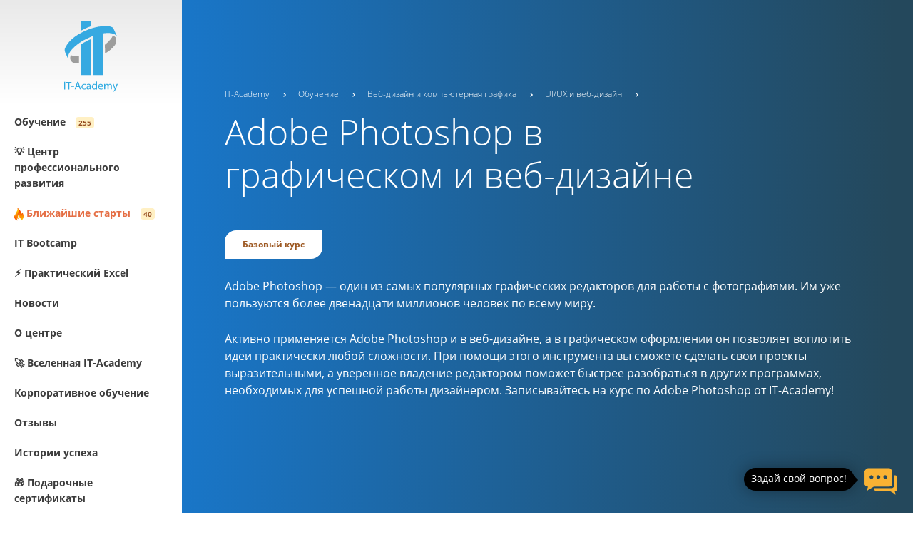

--- FILE ---
content_type: text/html; charset=UTF-8
request_url: https://dewiar.com/dew_ai/widget/widget_incl.php?uid=101921&idb=1727283355&domen=www.it-academy.by&markid=7592430054615485
body_size: 285
content:
<div class='priv'>Задай свой вопрос!</div><div id='enclkD' url='https://dewiar.com/dew_ai/ai?uid=101921&idb=1727283355&domen=www.it-academy.by' class='nostyle'><img src='https://dewiar.com/dew_ai/img/NewLogo/it-academy.png'></div>

--- FILE ---
content_type: text/css
request_url: https://www.it-academy.by/local/css/ajax.css?15052274151359
body_size: 415
content:
/**
* ajax
*/
iframe.waitwindowlocal{position:absolute;border:0px;z-index:11113;}
.waitwindowlocalshadow{position:absolute;z-index:10000000;/*background-image:url(/local/images/shadow.png);*/}
.bx-core-waitwindow{display:none;}
#nprogress{pointer-events:none;}
#nprogress .bar{background:#324BAB;position:fixed;z-index:10000;top:0;left:0;width:100%;height:2px;}
#nprogress .peg{display:block;position:absolute;right:0px;width:100px;height:100%;box-shadow:0 0 10px #324BAB, 0 0 5px #324BAB; opacity:1.0;
                -webkit-transform:rotate(3deg) translate(0px, -4px);
                -ms-transform:rotate(3deg) translate(0px, -4px);
                transform:rotate(3deg) translate(0px, -4px);

}
#nprogress .spinner{display:block;position:fixed;z-index:10000;top:15px;right:15px;}
#nprogress .spinner-icon{width:18px;height:18px;box-sizing:border-box;border:solid 2px transparent;border-top-color:#324BAB;border-left-color:#324BAB;border-radius:50%;
                         -webkit-animation:nprogress-spinner 400ms linear infinite;
                         animation:nprogress-spinner 400ms linear infinite;
}

@-webkit-keyframes nprogress-spinner {
    0%   { -webkit-transform:rotate(0deg); }
    100% { -webkit-transform:rotate(360deg); }
}
@keyframes nprogress-spinner {
    0%   { transform:rotate(0deg); }
    100% { transform:rotate(360deg); }
}

--- FILE ---
content_type: text/css
request_url: https://www.it-academy.by/local/css/addition.css?15617191201070
body_size: 258
content:
li a.gallery-item__link img{
    top: 0;
    bottom: 0;
    right: 0;
    position: absolute;
    margin: auto;
    max-width: 420px;
    max-height: 100%;
}


@media (max-width: 1399px) {
    li a.gallery-item__link img{
        max-width: 340px;
    }
}
@media (max-width: 767px){
    li a.gallery-item__link img{
        display: none;
    }
}

/* **************************************************************************** */
@media (max-width: 1199px) {
    .asside-top,
    .asside-top .asside-logo {
        height: 58px;
    }
    .page-asside {
        padding-bottom: 0;
    }
    .page-asside .nav-menu {
        position: static;
        margin-bottom: 15px;
        margin-top: 5px;
    }
    .nav-menu__item > a{
        padding-right: 0;
        padding-top: 5px;
        padding-bottom: 5px;
    }
    .nav-menu__item .active .nav-menu-item__title {
        padding-bottom: 3px;
    }
}

@media (max-width: 767px){
    .page-asside {
        padding: 15px;
    }
    .nav-menu__item > a {
        padding-top: 10px;
        padding-bottom: 10px;
    }
}

--- FILE ---
content_type: text/css
request_url: https://www.it-academy.by/local/css/newCss.css
body_size: 3698
content:
.main-section-top__txt .btn {
    display: inline-flex;
    align-items: center;
    font-weight: 600;
    letter-spacing: -0.02em;
    transition: all .3s;
}

.no-touch .main-section-top__txt .btn:hover {
    text-transform: none;
    color: #fff;
    border-color: rgba(67, 162, 231, 0.8);
    background: rgba(67, 162, 231, 0.8);
}

.svg-template-icon {
    width: 1px;
    height: 1px;
    display: block;
    position: absolute;
    pointer-events: none;
}

.courses-list {
    display: flex;
    flex-wrap: wrap;
    margin: 0 -13px -26px;
}

.courses-item {
    padding: 0 13px;
    flex: 0 0 auto;
    width: 50%;
    margin-bottom: 26px;
}

.courses-card {
    height: 100%;
    padding: 25px;
    border-radius: 5px;
    position: relative;
    background: linear-gradient(154.59deg, rgba(0, 61, 90, 0) -2.9%, #003D5A 83.9%);
    transition: all .3s;
}

.courses-card-r {
    display: flex;
    flex-direction: column;
    height: 100%;
}

.courses-card:hover {
    box-shadow: 0px 0px 20px #378FCC;
}

.courses-card__form {
    height: 100%;
    display: flex;
    flex-direction: column;
}

.courses-card__tag {
    font-weight: 500;
    margin-bottom: 7px;
    color: rgba(255, 255, 255, 0.5);
    line-height: 16px;
    font-size: 12px;
}

.courses-card__tag:empty {
    margin-bottom: 0;
}

.courses-card__title {
    line-height: 25px;
    font-size: 20px;
    margin-bottom: 17px;
    font-weight: bold;
    letter-spacing: -0.04em;
    display: flex;
}

.courses-card__title a {
    color: inherit;
}

.courses-card__title-img {
    display: inline-block;
    margin-right: 12px;
    width: 13px;
    height: auto;
    position: relative;
    top: 1px;
    align-self: flex-start;
    flex: 0 0 auto;
}

.courses-card__requirements {
    font-weight: 500;
    font-size: 12px;
    line-height: 16px;
    color: #fff;
    margin-top: 15px;
}

.courses-card__info-list {
    margin-bottom: 17px;
}

.courses-card__info-item {
    display: flex;
    margin-bottom: 6px;
    font-weight: 500;
    font-size: 12px;
    line-height: 16px;
}

.courses-card__info-item:last-child {
    margin-bottom: 0;
}

.courses-card__info-item-title {
    width: 130px;
    flex: 0 0 auto;
    padding-right: 15px;
    color: rgba(255, 255, 255, 0.5);
}

.courses-card__info-item-desc {
    color: #FFFFFF;
    flex: 1;
    min-width: 0;
}

.courses-card__info-item-desc_in-gray {
    color: rgba(255, 255, 255, 0.5);
}

.courses-card__info-item-desc_in-orange {
    color: #EA9273;
}

.courses-card__info-item-desc small {
    color: #EA9273 !important;
    font-size: inherit;
    line-height: inherit;
}

.courses-card__info-item-desc-img {
    display: inline-block;
    vertical-align: top;
    margin-left: 3px;
}

.courses-card__info-item-link,
.courses-card__info-item-link:focus {
    color: #fff;
    border-bottom: 1px solid rgba(255, 255, 255, 0.5);
    transition: all .3s;
}

.no-touch .courses-card__info-item-link:hover,
.courses-card__info-item-link:hover {
    border-bottom-color: #fff;
    color: #fff;
}

.courses-card__info-item-select.select {
    display: inline-flex;
    width: auto !important;
    height: 16px;
    border: none;
    background: none;
    border-radius: 20px;
    padding: 0 15px 0 0;
    font-size: 12px;
    line-height: 16px;
    box-shadow: none;
}

.courses-card__info-item-select.select .select-value {
    color: #fff;
}

.courses-card__info-item-select.select:before {
    display: none;
}

.courses-card__info-item-select.select select {
    display: none;
}

.courses-card__info-item-select.select:after {
    border-bottom-color: #fff;
    border-left-color: #fff;
    right: 1px;
}

.courses-card__info-item-select.select .select-list {
    background: #21557B;
    border: 1px solid #FFFFFF;
    border-radius: 20px;
    padding: 20px 17px;
    width: auto;
    max-width: 250px;
}

.courses-card__info-item-select.select .select-list li {
    padding: 0;
    color: #fff;
    margin-bottom: 15px;
    font-weight: 500;
    font-size: 12px;
    line-height: 16px;
    color: #FFFFFF;
}

.courses-card__info-item-select.select .select-list li:last-child {
    margin-bottom: 0;
}

.courses-card__info-item-select.select .select-list li.active,
.courses-card__info-item-select.select .select-list li.active:hover {
    background-color: transparent;
    text-decoration: underline;
    color: #fff;
}

.no-touch .courses-card__info-item-select.select .select-list li:hover,
.no-touch .courses-card__info-item-select.select .select-list li:focus {
    color: #fff;
    background-color: transparent;
    text-decoration: underline;
}

.courses-card__bot {
    margin-top: 0;
    display: flex;
    align-items: center;
    flex-wrap: wrap;
    column-gap: 16px;
    row-gap: 8px;
}

.courses-card__bot-main-btn {
    /* margin-right: 16px; */
    outline: none;
    background: #FFFFFF;
    border-radius: 13px;
    display: flex;
    align-items: center;
    width: 160px;
    height: 34px;
    cursor: pointer;
    text-transform: uppercase;
    font-size: 12px;
    line-height: 16px;
    font-weight: 800;
    color: #094668;
    text-align: center;
    transition: all .3s;
    justify-content: center;
    pointer-events: none;
}

.courses-card__bot-main-btn.unblock-until-page-load {
    pointer-events: all;
}

.courses-card__bot-main-btn:hover,
.courses-card__bot-main-btn:active {
    background: rgba(67, 162, 231, 0.8);
    color: #fff !important;
}

.courses-card__bot-main-btn[disabled] {
    pointer-events: none;
    background: rgba(255, 255, 255, 0.2);
    color: #fff;
}

.courses-card__bot-sub-btn {
    font-weight: 700;
    font-size: 12px;
    line-height: 16px;
    color: #FFFFFF;
    transition: all .3s;
    text-decoration: none;
    color: #fff;
    width: 165px;
    height: 34px;
    display: flex;
    align-items: center;
    justify-content: center;
    text-align: center;
    background: transparent;
    border: 1px solid #fff;
    border-radius: 13px;
}

.courses-card__bot-sub-btn:focus {
    color: #fff;
}

.no-touch .courses-card__bot-sub-btn:hover,
.courses-card__bot-sub-btn:hover {
    background: rgba(67, 162, 231, 0.8);
    border-color: rgba(67, 162, 231, 0.8);
    color: #fff;
}

.courses-card__bot-sub-btn[disabled] {
    color: rgba(255, 255, 255, 0.2);
    pointer-events: none;
    border-color: rgba(255, 255, 255, 0.2);
}

.courses-card__choose-list {
    margin-top: auto;
    margin-bottom: 17px;
}

.courses-card__choose-item {
    margin-bottom: 7px;
}

.courses-card__choose-item:last-child {
    margin-bottom: 0;
}

.courses-card__choose-label {
    display: block;
    cursor: pointer;
}

.courses-card__choose-btn {
    position: relative;
    display: block;
    padding: 7px 65px 7px 15px;
    background: rgba(255, 255, 255, 0.1);
    border-radius: 10px;
    transition: all .3s;
}
.label-white_bg .courses-card__choose-btn {
    background: #fff;
}
.courses-card__choose-btn-title {
    display: block;
    font-weight: 700;
    font-size: 14px;
    line-height: 19px;
    letter-spacing: -0.01em;
    margin-bottom: 2px;
    color: #fff;
}

.courses-card__choose-btn-title-old {
    color: rgba(255, 255, 255, 0.5);
    text-decoration: line-through;
    display: inline-block;
    margin-left: 4px;;
}

.courses-card__choose-btn-title-sub {
    font-size: 12px;
    font-weight: 500;
}

.courses-card__choose-btn-title-separ {
    display: inline-block;
    margin: 0 7px;
    font-weight: 500;
    position: relative;
    top: -1px;
}

.courses-card__choose-btn-desc {
    display: block;
    font-weight: 500;
    font-size: 12px;
    line-height: 16px;
    letter-spacing: -0.01em;
    color: rgba(255, 255, 255, 0.5);
}
.label-white_bg .courses-card__choose-btn-desc,
.label-white_bg .courses-card__choose-btn-title {
    color: #094668;
}
.courses-card__choose-input:checked + .courses-card__choose-btn {
   /* background: rgba(67, 162, 231, 0.8);*/
}

.courses-card__choose-btn-badge {
    position: absolute;
    z-index: 1;
    top: 50%;
    right: 20px;
    transform: translateY(-50%);
    width: 32px;
    height: 32px;
    display: flex;
    align-items: center;
    justify-content: center;
}

.courses-card__choose-btn-badge-ico {
    position: absolute;
    width: 32px;
    height: 32px;
    display: block;
    top: 0;
    left: 0;
}

.courses-card__choose-btn-badge-title {
    position: relative;
    z-index: 1;
    font-weight: 600;
    font-size: 10px;
    line-height: 13px;
    letter-spacing: -0.03em;
    color: #094668;
}

.direction-select__section {
    margin-bottom: 32px;
    margin-top: 32px;
}

.direction-select__section .select-list::-webkit-scrollbar-button {
    display: initial;
}

.direction-select__section .select-list::-webkit-scrollbar-thumb {
    background: #fff;
}

.direction-select__section .select {
    display: inline-flex;
    align-items: center;
    width: auto !important;
    height: 40px;
    border: none;
    background: none;
    padding: 0 32px 0 17px;
    font-size: 14px;
    line-height: 19px;
    box-shadow: none;
    border: 1px solid #FFFFFF;
    border-radius: 20px;
    max-width: 100%;
}

.no-touch .direction-select__section .select:hover,
.direction-select__section .select:hover {
    border-color: #fff;
}

.direction-select__section .select.open.open {
    border-color: #fff;
}

.direction-select__section .select .select-value {
    color: #fff;
}

.direction-select__section select:invalid ~ .select-value {
    color: rgba(255, 255, 255, 0.5);
}

.direction-select__section .select-value::after {
    content: '';
    position: absolute;
    outline: none;
    transition: inherit;
    width: 4px;
    height: 4px;
    border-bottom: 1px solid #fff;
    border-left: 1px solid #fff;
    top: 50%;
    right: 15px;
    transform: translateY(-3px) rotate(-45deg) scale(1.5);
}

.direction-select__section .select.open .select-value::after {
    transform: translateY(-1px) rotate(135deg) scale(1.5);
}

.direction-select__section select:invalid ~ .select-value::after {
    border-color: rgba(255, 255, 255, 0.5);
}

.direction-select__section .select:before {
    display: none;
}

.direction-select__section .select select {
    display: none;
}

.direction-select__section .select:after {
    display: none;
}

.direction-select__section .select-list {
    background: #21557B;
    border: 1px solid #FFFFFF;
    border-radius: 20px;
    padding: 20px 17px;
    width: auto;
    max-width: 100%;
    display: flex;
    flex-direction: column;
    align-items: flex-start;
}

.direction-select__section .select-list li {
    padding: 0;
    margin-bottom: 15px;
    font-weight: 500;
    font-size: 12px;
    line-height: 16px;
    color: #FFFFFF;
    border-bottom: 1px solid transparent;
    white-space: normal;
}

.direction-select__section .select-list li:last-child {
    margin-bottom: 0;
}

.direction-select__section .select-list li.disabled {
    display: none;
}

.direction-select__section .select-list li.active,
.direction-select__section .select-list li.active:hover {
    background-color: transparent;
    border-color: inherit;
    color: #fff;
}

.no-touch .direction-select__section .select-list li:hover,
.no-touch .direction-select__section .select-list li:focus {
    color: #fff;
    background-color: transparent;
    border-color: inherit;
}

.courses-section {
    margin-bottom: 40px;
}

.courses-section:last-child {
    margin-bottom: 0;
}

.courses-section__title {
    font-size: 30px;
    line-height: 38px;
    letter-spacing: -0.01em;
    color: #F8FBFD;
    padding-bottom: 14px;
    border-bottom: 1px solid #fff;
    margin-bottom: 15px;
}

.courses-section__description {
    margin-bottom: 15px;
    display: flex;
    flex-direction: column;
    align-items: flex-start;
}

.courses-section__description-btn {
    position: relative;
    outline: none;
    border: none;
    background: none;
    cursor: pointer;
    padding: 0;
    font-weight: bold;
    font-size: 14px;
    line-height: 19px;
    padding-right: 25px;
}

.courses-section__description-btn.active:before {
    transform: translateY(-50%) rotate(135deg);
    margin-top: 2px;
}

.courses-section__description-btn:before {
    position: absolute;
    display: block;
    content: "";
    top: 50%;
    right: 0;
    width: 8px;
    height: 8px;
    border-radius: 2px;
    border: 2px solid #fff;
    border-top: none;
    border-right: none;
    transform: translateY(-50%) rotate(-45deg);
    margin-top: -2px;
    transition: all .3s;
}

.courses-section__description-text {
    display: none;
    font-weight: 500;
    font-size: 18px;
    line-height: 25px;
    letter-spacing: -0.02em;
    color: #F8FBFD;
    margin-top: 15px;
}

.main-section_gradient {
    background: linear-gradient(270.51deg, #24485C 7.82%, #1976C8 99.48%);
}

.courses-card__info-table {
    width: 100%;
    margin-bottom: 17px;
}

.courses-card__info-table tr:last-child td {
    padding-bottom: 0;
}

.courses-card__info-table td {
    padding-bottom: 6px;
    font-weight: 500;
    font-size: 12px;
    line-height: 16px;
    vertical-align: top;
}

.courses-card__info-table td:first-child {
    width: 130px;
    padding-right: 15px;
    color: rgba(255, 255, 255, 0.5);
}

.courses-card__info-table td small {
    color: #EA9273 !important;
    font-size: inherit;
    line-height: inherit;
}

@media (min-width: 1441px) {
    .courses-item {
        width: 33.333333333333333%;
    }
}

@media (min-width: 1350px) {
    .courses-item.courses-item_full {
        width: 100%;
    }

    .courses-item_full .courses-card__form {
        flex-direction: row;
    }

    .courses-item_full .courses-card-l {
        width: 50%;
        margin-right: 65px;
        flex: 1;
    }

    .courses-item_full .courses-card-r {
        width: 50%;
        flex: 1;
        padding-top: 10px;
    }

    .courses-item_full .courses-card__bot {
        margin-top: 0;
    }

    .courses-item_full .courses-card__tag {
        margin-bottom: 18px;
    }

    .courses-item_full .courses-card__title {
        margin-bottom: 18px;
    }

    .courses-item_full .courses-card__info-list {
        margin-bottom: 0;
    }
}

@media (max-width: 1349px) {
    .courses-item {
        width: 100%;
    }

    .courses-card__form {
        flex-direction: row;
    }

    .courses-card-l {
        width: 50%;
        margin-right: 65px;
        flex: 1;
    }

    .courses-card-r {
        width: 50%;
        flex: 1;
        padding-top: 10px;
    }

    .courses-card__choose-list {
        margin-top: 0;
    }

    .courses-card__bot {
        margin-top: 0;
    }

    .courses-card__tag {
        margin-bottom: 18px;
    }

    .courses-card__title {
        margin-bottom: 18px;
    }

    .courses-card__info-list {
        margin-bottom: 0;
    }
}

@media (max-width: 1199px) and (min-width: 767px) {
    .direction-select__section .section-container__filter {
        position: relative;
        top: auto;
        left: auto;
        width: auto;
        height: auto;
    }
}

@media (max-width: 991px) {
    .courses-card__bot {
        column-gap: 5px;
    }

    .courses-card__bot-main-btn {
        width: 145px;
        /* margin-right: 5px; */
    }

    .courses-card__bot-sub-btn {
        width: 155px;
    }
}

@media (max-width: 767px) {
    .section-container {
        margin-top: 0;
    }

    .main-section-top__txt .btn {
        height: 32px;
        padding: 0 22px;
        font-size: 12px;
        line-height: 16px;
    }

    .main-section-top__txt .btn.visible-xs {
        display: inline-flex !important;
    }

    .courses-list {
        margin: 0 -20px -15px;
    }

    .courses-item {
        padding: 0 16px;
        margin-bottom: 15px;
    }

    .courses-card {
        border-radius: 5px;
        padding: 24px 15px;
    }

    .courses-card__form {
        flex-direction: column;
    }

    .courses-card-l,
    .courses-card-r {
        width: 100%;
        margin-right: 0;
    }

    .courses-card-l {
        margin-bottom: 24px;
    }

    .courses-card__tag {
        font-size: 14px;
        margin-bottom: 8px;
    }

    .courses-card__title {
        font-size: 24px;
        line-height: 30px;
        margin-bottom: 24px;
    }

    .courses-card__choose-btn {
        padding: 7px 50px 7px 8px;
    }

    .courses-card__choose-btn-title {
        font-size: 16px;
        line-height: 22px;
        margin-bottom: 0;
    }

    .courses-card__choose-btn-badge {
        right: 8px;
    }

    .courses-card__title-img {
        margin-right: 8px;
    }

    .courses-card__bot {
        column-gap: 8px;
    }

    .courses-card__bot-main-btn {
        width: 150px;
        /* margin-right: 8px; */
    }

    .courses-section {
        margin-bottom: 30px;
    }

    .courses-section__title {
        font-size: 20px;
        line-height: 25px;
        padding-bottom: 10px;
        margin-bottom: 10px;
    }

    .courses-section__description {
        margin-bottom: 10px;
    }

    .courses-section__description-text {
        margin-top: 10px;
        font-size: 14px;
        line-height: 19px;
    }

    .direction-select__section .section-container__filter {
        margin: auto;
        width: auto;
    }
}

@media (max-width: 374px) {
    .courses-card__bot {
        flex-direction: column;
        align-items: flex-start;
    }

    .courses-card__bot-main-btn {
        margin-bottom: 10px;
        width: 100%;
    }

    .courses-card__bot-sub-btn {
        width: 100%;
    }

    .courses-card__bot-main-btn:last-child {
        margin-bottom: 0;
    }
}


@media (max-width: 992px) {
    section.section-container.direction-section {
        margin-top: 40px;
    }

    section.section-container.direction-section .section-title a.allreview_btn {
        margin-top: 20px;
        display: flex;
        width: 30%;
    }
}



--- FILE ---
content_type: application/javascript
request_url: https://www.it-academy.by/bitrix/cache/js/s1/main/page_e11df199e873110b5b69943f5509398e/page_e11df199e873110b5b69943f5509398e_v1.js?17670914871107
body_size: 460
content:

; /* Start:"a:4:{s:4:"full";s:74:"/local/components/newsite/sendCourse/templates/new/script.js?1708334481782";s:6:"source";s:60:"/local/components/newsite/sendCourse/templates/new/script.js";s:3:"min";s:0:"";s:3:"map";s:0:"";}"*/
$(document).ready(
    function () {
        $('.js_submit_form.disabled').on('click',function (e) {
            alert('Пожалуйста, примите условия пользовательского соглашения');
            e.preventDefault();
            e.stopImmediatePropagation();
        });

        $('.accept-button').on('change',function () {
            $('.js_send_course_form').toggleClass('disabled');
        });
    }

);

$(document).ready(function() {
    $('body').on('click', '#policy', function (e) {
        if($(this).is(':checked')) {
        $(this).parents().find('#policy_field').attr("value", "Да");
        console.log('test');
    } else {
        $(this).parents().find('#policy_field').attr("value", "Нет");
    }
    });
});

/* End */
;; /* /local/components/newsite/sendCourse/templates/new/script.js?1708334481782*/
